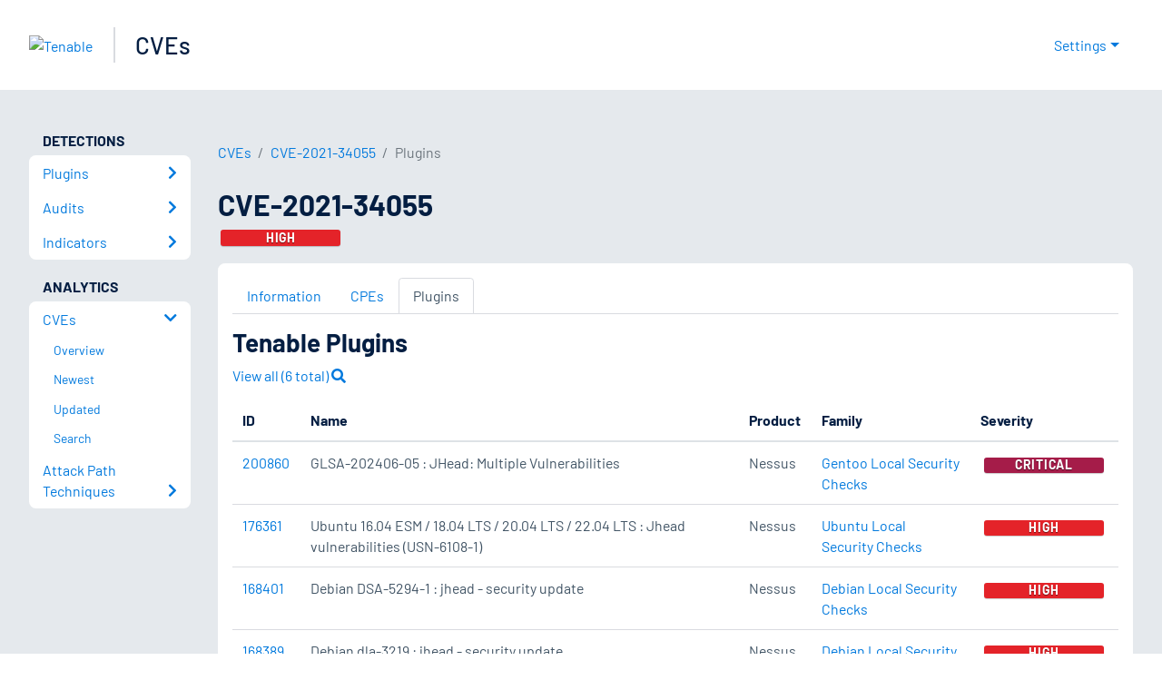

--- FILE ---
content_type: text/html; charset=utf-8
request_url: https://www.tenable.com/cve/CVE-2021-34055/plugins
body_size: 18149
content:
<!DOCTYPE html><html lang="en"><head><meta charSet="utf-8"/><title>CVE-2021-34055 Plugins<!-- --> | Tenable®</title><meta name="description" content="Plugins for CVE-2021-34055 "/><meta property="og:title" content="CVE-2021-34055 Plugins"/><meta property="og:description" content="Plugins for CVE-2021-34055 "/><meta name="twitter:title" content="CVE-2021-34055 Plugins"/><meta name="twitter:description" content="Plugins for CVE-2021-34055 "/><meta http-equiv="X-UA-Compatible" content="IE=edge,chrome=1"/><meta name="viewport" content="width=device-width, initial-scale=1"/><link rel="apple-touch-icon" sizes="180x180" href="https://www.tenable.com/themes/custom/tenable/images-new/favicons/apple-touch-icon-180x180.png"/><link rel="manifest" href="https://www.tenable.com/themes/custom/tenable/images-new/favicons/manifest.json"/><link rel="icon" href="https://www.tenable.com/themes/custom/tenable/images-new/favicons/favicon.ico" sizes="any"/><link rel="icon" href="https://www.tenable.com/themes/custom/tenable/images-new/favicons/tenable-favicon.svg" type="image/svg+xml"/><meta name="msapplication-config" content="https://www.tenable.com/themes/custom/tenable/images-new/favicons/browserconfig.xml"/><meta name="theme-color" content="#ffffff"/><link rel="canonical" href="https://www.tenable.com/cve/CVE-2021-34055/plugins"/><link rel="alternate" hrefLang="x-default" href="https://www.tenable.com/cve/CVE-2021-34055/plugins"/><link rel="alternate" hrefLang="en" href="https://www.tenable.com/cve/CVE-2021-34055/plugins"/><meta name="next-head-count" content="18"/><script type="text/javascript">window.NREUM||(NREUM={});NREUM.info = {"agent":"","beacon":"bam.nr-data.net","errorBeacon":"bam.nr-data.net","licenseKey":"5febff3e0e","applicationID":"96358297","agentToken":null,"applicationTime":209.304606,"transactionName":"MVBabEEHChVXU0IIXggab11RIBYHW1VBDkMNYEpRHCgBHkJaRU52I2EXF1AQAUltWVI8HhZZTV9aCBc=","queueTime":0,"ttGuid":"278d52927c5f2c2d"}; (window.NREUM||(NREUM={})).init={ajax:{deny_list:["bam.nr-data.net"]},feature_flags:["soft_nav"]};(window.NREUM||(NREUM={})).loader_config={licenseKey:"5febff3e0e",applicationID:"96358297",browserID:"718381482"};;/*! For license information please see nr-loader-rum-1.308.0.min.js.LICENSE.txt */
(()=>{var e,t,r={163:(e,t,r)=>{"use strict";r.d(t,{j:()=>E});var n=r(384),i=r(1741);var a=r(2555);r(860).K7.genericEvents;const s="experimental.resources",o="register",c=e=>{if(!e||"string"!=typeof e)return!1;try{document.createDocumentFragment().querySelector(e)}catch{return!1}return!0};var d=r(2614),u=r(944),l=r(8122);const f="[data-nr-mask]",g=e=>(0,l.a)(e,(()=>{const e={feature_flags:[],experimental:{allow_registered_children:!1,resources:!1},mask_selector:"*",block_selector:"[data-nr-block]",mask_input_options:{color:!1,date:!1,"datetime-local":!1,email:!1,month:!1,number:!1,range:!1,search:!1,tel:!1,text:!1,time:!1,url:!1,week:!1,textarea:!1,select:!1,password:!0}};return{ajax:{deny_list:void 0,block_internal:!0,enabled:!0,autoStart:!0},api:{get allow_registered_children(){return e.feature_flags.includes(o)||e.experimental.allow_registered_children},set allow_registered_children(t){e.experimental.allow_registered_children=t},duplicate_registered_data:!1},browser_consent_mode:{enabled:!1},distributed_tracing:{enabled:void 0,exclude_newrelic_header:void 0,cors_use_newrelic_header:void 0,cors_use_tracecontext_headers:void 0,allowed_origins:void 0},get feature_flags(){return e.feature_flags},set feature_flags(t){e.feature_flags=t},generic_events:{enabled:!0,autoStart:!0},harvest:{interval:30},jserrors:{enabled:!0,autoStart:!0},logging:{enabled:!0,autoStart:!0},metrics:{enabled:!0,autoStart:!0},obfuscate:void 0,page_action:{enabled:!0},page_view_event:{enabled:!0,autoStart:!0},page_view_timing:{enabled:!0,autoStart:!0},performance:{capture_marks:!1,capture_measures:!1,capture_detail:!0,resources:{get enabled(){return e.feature_flags.includes(s)||e.experimental.resources},set enabled(t){e.experimental.resources=t},asset_types:[],first_party_domains:[],ignore_newrelic:!0}},privacy:{cookies_enabled:!0},proxy:{assets:void 0,beacon:void 0},session:{expiresMs:d.wk,inactiveMs:d.BB},session_replay:{autoStart:!0,enabled:!1,preload:!1,sampling_rate:10,error_sampling_rate:100,collect_fonts:!1,inline_images:!1,fix_stylesheets:!0,mask_all_inputs:!0,get mask_text_selector(){return e.mask_selector},set mask_text_selector(t){c(t)?e.mask_selector="".concat(t,",").concat(f):""===t||null===t?e.mask_selector=f:(0,u.R)(5,t)},get block_class(){return"nr-block"},get ignore_class(){return"nr-ignore"},get mask_text_class(){return"nr-mask"},get block_selector(){return e.block_selector},set block_selector(t){c(t)?e.block_selector+=",".concat(t):""!==t&&(0,u.R)(6,t)},get mask_input_options(){return e.mask_input_options},set mask_input_options(t){t&&"object"==typeof t?e.mask_input_options={...t,password:!0}:(0,u.R)(7,t)}},session_trace:{enabled:!0,autoStart:!0},soft_navigations:{enabled:!0,autoStart:!0},spa:{enabled:!0,autoStart:!0},ssl:void 0,user_actions:{enabled:!0,elementAttributes:["id","className","tagName","type"]}}})());var p=r(6154),m=r(9324);let h=0;const v={buildEnv:m.F3,distMethod:m.Xs,version:m.xv,originTime:p.WN},b={consented:!1},y={appMetadata:{},get consented(){return this.session?.state?.consent||b.consented},set consented(e){b.consented=e},customTransaction:void 0,denyList:void 0,disabled:!1,harvester:void 0,isolatedBacklog:!1,isRecording:!1,loaderType:void 0,maxBytes:3e4,obfuscator:void 0,onerror:void 0,ptid:void 0,releaseIds:{},session:void 0,timeKeeper:void 0,registeredEntities:[],jsAttributesMetadata:{bytes:0},get harvestCount(){return++h}},_=e=>{const t=(0,l.a)(e,y),r=Object.keys(v).reduce((e,t)=>(e[t]={value:v[t],writable:!1,configurable:!0,enumerable:!0},e),{});return Object.defineProperties(t,r)};var w=r(5701);const x=e=>{const t=e.startsWith("http");e+="/",r.p=t?e:"https://"+e};var R=r(7836),k=r(3241);const A={accountID:void 0,trustKey:void 0,agentID:void 0,licenseKey:void 0,applicationID:void 0,xpid:void 0},S=e=>(0,l.a)(e,A),T=new Set;function E(e,t={},r,s){let{init:o,info:c,loader_config:d,runtime:u={},exposed:l=!0}=t;if(!c){const e=(0,n.pV)();o=e.init,c=e.info,d=e.loader_config}e.init=g(o||{}),e.loader_config=S(d||{}),c.jsAttributes??={},p.bv&&(c.jsAttributes.isWorker=!0),e.info=(0,a.D)(c);const f=e.init,m=[c.beacon,c.errorBeacon];T.has(e.agentIdentifier)||(f.proxy.assets&&(x(f.proxy.assets),m.push(f.proxy.assets)),f.proxy.beacon&&m.push(f.proxy.beacon),e.beacons=[...m],function(e){const t=(0,n.pV)();Object.getOwnPropertyNames(i.W.prototype).forEach(r=>{const n=i.W.prototype[r];if("function"!=typeof n||"constructor"===n)return;let a=t[r];e[r]&&!1!==e.exposed&&"micro-agent"!==e.runtime?.loaderType&&(t[r]=(...t)=>{const n=e[r](...t);return a?a(...t):n})})}(e),(0,n.US)("activatedFeatures",w.B)),u.denyList=[...f.ajax.deny_list||[],...f.ajax.block_internal?m:[]],u.ptid=e.agentIdentifier,u.loaderType=r,e.runtime=_(u),T.has(e.agentIdentifier)||(e.ee=R.ee.get(e.agentIdentifier),e.exposed=l,(0,k.W)({agentIdentifier:e.agentIdentifier,drained:!!w.B?.[e.agentIdentifier],type:"lifecycle",name:"initialize",feature:void 0,data:e.config})),T.add(e.agentIdentifier)}},384:(e,t,r)=>{"use strict";r.d(t,{NT:()=>s,US:()=>u,Zm:()=>o,bQ:()=>d,dV:()=>c,pV:()=>l});var n=r(6154),i=r(1863),a=r(1910);const s={beacon:"bam.nr-data.net",errorBeacon:"bam.nr-data.net"};function o(){return n.gm.NREUM||(n.gm.NREUM={}),void 0===n.gm.newrelic&&(n.gm.newrelic=n.gm.NREUM),n.gm.NREUM}function c(){let e=o();return e.o||(e.o={ST:n.gm.setTimeout,SI:n.gm.setImmediate||n.gm.setInterval,CT:n.gm.clearTimeout,XHR:n.gm.XMLHttpRequest,REQ:n.gm.Request,EV:n.gm.Event,PR:n.gm.Promise,MO:n.gm.MutationObserver,FETCH:n.gm.fetch,WS:n.gm.WebSocket},(0,a.i)(...Object.values(e.o))),e}function d(e,t){let r=o();r.initializedAgents??={},t.initializedAt={ms:(0,i.t)(),date:new Date},r.initializedAgents[e]=t}function u(e,t){o()[e]=t}function l(){return function(){let e=o();const t=e.info||{};e.info={beacon:s.beacon,errorBeacon:s.errorBeacon,...t}}(),function(){let e=o();const t=e.init||{};e.init={...t}}(),c(),function(){let e=o();const t=e.loader_config||{};e.loader_config={...t}}(),o()}},782:(e,t,r)=>{"use strict";r.d(t,{T:()=>n});const n=r(860).K7.pageViewTiming},860:(e,t,r)=>{"use strict";r.d(t,{$J:()=>u,K7:()=>c,P3:()=>d,XX:()=>i,Yy:()=>o,df:()=>a,qY:()=>n,v4:()=>s});const n="events",i="jserrors",a="browser/blobs",s="rum",o="browser/logs",c={ajax:"ajax",genericEvents:"generic_events",jserrors:i,logging:"logging",metrics:"metrics",pageAction:"page_action",pageViewEvent:"page_view_event",pageViewTiming:"page_view_timing",sessionReplay:"session_replay",sessionTrace:"session_trace",softNav:"soft_navigations",spa:"spa"},d={[c.pageViewEvent]:1,[c.pageViewTiming]:2,[c.metrics]:3,[c.jserrors]:4,[c.spa]:5,[c.ajax]:6,[c.sessionTrace]:7,[c.softNav]:8,[c.sessionReplay]:9,[c.logging]:10,[c.genericEvents]:11},u={[c.pageViewEvent]:s,[c.pageViewTiming]:n,[c.ajax]:n,[c.spa]:n,[c.softNav]:n,[c.metrics]:i,[c.jserrors]:i,[c.sessionTrace]:a,[c.sessionReplay]:a,[c.logging]:o,[c.genericEvents]:"ins"}},944:(e,t,r)=>{"use strict";r.d(t,{R:()=>i});var n=r(3241);function i(e,t){"function"==typeof console.debug&&(console.debug("New Relic Warning: https://github.com/newrelic/newrelic-browser-agent/blob/main/docs/warning-codes.md#".concat(e),t),(0,n.W)({agentIdentifier:null,drained:null,type:"data",name:"warn",feature:"warn",data:{code:e,secondary:t}}))}},1687:(e,t,r)=>{"use strict";r.d(t,{Ak:()=>d,Ze:()=>f,x3:()=>u});var n=r(3241),i=r(7836),a=r(3606),s=r(860),o=r(2646);const c={};function d(e,t){const r={staged:!1,priority:s.P3[t]||0};l(e),c[e].get(t)||c[e].set(t,r)}function u(e,t){e&&c[e]&&(c[e].get(t)&&c[e].delete(t),p(e,t,!1),c[e].size&&g(e))}function l(e){if(!e)throw new Error("agentIdentifier required");c[e]||(c[e]=new Map)}function f(e="",t="feature",r=!1){if(l(e),!e||!c[e].get(t)||r)return p(e,t);c[e].get(t).staged=!0,g(e)}function g(e){const t=Array.from(c[e]);t.every(([e,t])=>t.staged)&&(t.sort((e,t)=>e[1].priority-t[1].priority),t.forEach(([t])=>{c[e].delete(t),p(e,t)}))}function p(e,t,r=!0){const s=e?i.ee.get(e):i.ee,c=a.i.handlers;if(!s.aborted&&s.backlog&&c){if((0,n.W)({agentIdentifier:e,type:"lifecycle",name:"drain",feature:t}),r){const e=s.backlog[t],r=c[t];if(r){for(let t=0;e&&t<e.length;++t)m(e[t],r);Object.entries(r).forEach(([e,t])=>{Object.values(t||{}).forEach(t=>{t[0]?.on&&t[0]?.context()instanceof o.y&&t[0].on(e,t[1])})})}}s.isolatedBacklog||delete c[t],s.backlog[t]=null,s.emit("drain-"+t,[])}}function m(e,t){var r=e[1];Object.values(t[r]||{}).forEach(t=>{var r=e[0];if(t[0]===r){var n=t[1],i=e[3],a=e[2];n.apply(i,a)}})}},1738:(e,t,r)=>{"use strict";r.d(t,{U:()=>g,Y:()=>f});var n=r(3241),i=r(9908),a=r(1863),s=r(944),o=r(5701),c=r(3969),d=r(8362),u=r(860),l=r(4261);function f(e,t,r,a){const f=a||r;!f||f[e]&&f[e]!==d.d.prototype[e]||(f[e]=function(){(0,i.p)(c.xV,["API/"+e+"/called"],void 0,u.K7.metrics,r.ee),(0,n.W)({agentIdentifier:r.agentIdentifier,drained:!!o.B?.[r.agentIdentifier],type:"data",name:"api",feature:l.Pl+e,data:{}});try{return t.apply(this,arguments)}catch(e){(0,s.R)(23,e)}})}function g(e,t,r,n,s){const o=e.info;null===r?delete o.jsAttributes[t]:o.jsAttributes[t]=r,(s||null===r)&&(0,i.p)(l.Pl+n,[(0,a.t)(),t,r],void 0,"session",e.ee)}},1741:(e,t,r)=>{"use strict";r.d(t,{W:()=>a});var n=r(944),i=r(4261);class a{#e(e,...t){if(this[e]!==a.prototype[e])return this[e](...t);(0,n.R)(35,e)}addPageAction(e,t){return this.#e(i.hG,e,t)}register(e){return this.#e(i.eY,e)}recordCustomEvent(e,t){return this.#e(i.fF,e,t)}setPageViewName(e,t){return this.#e(i.Fw,e,t)}setCustomAttribute(e,t,r){return this.#e(i.cD,e,t,r)}noticeError(e,t){return this.#e(i.o5,e,t)}setUserId(e,t=!1){return this.#e(i.Dl,e,t)}setApplicationVersion(e){return this.#e(i.nb,e)}setErrorHandler(e){return this.#e(i.bt,e)}addRelease(e,t){return this.#e(i.k6,e,t)}log(e,t){return this.#e(i.$9,e,t)}start(){return this.#e(i.d3)}finished(e){return this.#e(i.BL,e)}recordReplay(){return this.#e(i.CH)}pauseReplay(){return this.#e(i.Tb)}addToTrace(e){return this.#e(i.U2,e)}setCurrentRouteName(e){return this.#e(i.PA,e)}interaction(e){return this.#e(i.dT,e)}wrapLogger(e,t,r){return this.#e(i.Wb,e,t,r)}measure(e,t){return this.#e(i.V1,e,t)}consent(e){return this.#e(i.Pv,e)}}},1863:(e,t,r)=>{"use strict";function n(){return Math.floor(performance.now())}r.d(t,{t:()=>n})},1910:(e,t,r)=>{"use strict";r.d(t,{i:()=>a});var n=r(944);const i=new Map;function a(...e){return e.every(e=>{if(i.has(e))return i.get(e);const t="function"==typeof e?e.toString():"",r=t.includes("[native code]"),a=t.includes("nrWrapper");return r||a||(0,n.R)(64,e?.name||t),i.set(e,r),r})}},2555:(e,t,r)=>{"use strict";r.d(t,{D:()=>o,f:()=>s});var n=r(384),i=r(8122);const a={beacon:n.NT.beacon,errorBeacon:n.NT.errorBeacon,licenseKey:void 0,applicationID:void 0,sa:void 0,queueTime:void 0,applicationTime:void 0,ttGuid:void 0,user:void 0,account:void 0,product:void 0,extra:void 0,jsAttributes:{},userAttributes:void 0,atts:void 0,transactionName:void 0,tNamePlain:void 0};function s(e){try{return!!e.licenseKey&&!!e.errorBeacon&&!!e.applicationID}catch(e){return!1}}const o=e=>(0,i.a)(e,a)},2614:(e,t,r)=>{"use strict";r.d(t,{BB:()=>s,H3:()=>n,g:()=>d,iL:()=>c,tS:()=>o,uh:()=>i,wk:()=>a});const n="NRBA",i="SESSION",a=144e5,s=18e5,o={STARTED:"session-started",PAUSE:"session-pause",RESET:"session-reset",RESUME:"session-resume",UPDATE:"session-update"},c={SAME_TAB:"same-tab",CROSS_TAB:"cross-tab"},d={OFF:0,FULL:1,ERROR:2}},2646:(e,t,r)=>{"use strict";r.d(t,{y:()=>n});class n{constructor(e){this.contextId=e}}},2843:(e,t,r)=>{"use strict";r.d(t,{G:()=>a,u:()=>i});var n=r(3878);function i(e,t=!1,r,i){(0,n.DD)("visibilitychange",function(){if(t)return void("hidden"===document.visibilityState&&e());e(document.visibilityState)},r,i)}function a(e,t,r){(0,n.sp)("pagehide",e,t,r)}},3241:(e,t,r)=>{"use strict";r.d(t,{W:()=>a});var n=r(6154);const i="newrelic";function a(e={}){try{n.gm.dispatchEvent(new CustomEvent(i,{detail:e}))}catch(e){}}},3606:(e,t,r)=>{"use strict";r.d(t,{i:()=>a});var n=r(9908);a.on=s;var i=a.handlers={};function a(e,t,r,a){s(a||n.d,i,e,t,r)}function s(e,t,r,i,a){a||(a="feature"),e||(e=n.d);var s=t[a]=t[a]||{};(s[r]=s[r]||[]).push([e,i])}},3878:(e,t,r)=>{"use strict";function n(e,t){return{capture:e,passive:!1,signal:t}}function i(e,t,r=!1,i){window.addEventListener(e,t,n(r,i))}function a(e,t,r=!1,i){document.addEventListener(e,t,n(r,i))}r.d(t,{DD:()=>a,jT:()=>n,sp:()=>i})},3969:(e,t,r)=>{"use strict";r.d(t,{TZ:()=>n,XG:()=>o,rs:()=>i,xV:()=>s,z_:()=>a});const n=r(860).K7.metrics,i="sm",a="cm",s="storeSupportabilityMetrics",o="storeEventMetrics"},4234:(e,t,r)=>{"use strict";r.d(t,{W:()=>a});var n=r(7836),i=r(1687);class a{constructor(e,t){this.agentIdentifier=e,this.ee=n.ee.get(e),this.featureName=t,this.blocked=!1}deregisterDrain(){(0,i.x3)(this.agentIdentifier,this.featureName)}}},4261:(e,t,r)=>{"use strict";r.d(t,{$9:()=>d,BL:()=>o,CH:()=>g,Dl:()=>_,Fw:()=>y,PA:()=>h,Pl:()=>n,Pv:()=>k,Tb:()=>l,U2:()=>a,V1:()=>R,Wb:()=>x,bt:()=>b,cD:()=>v,d3:()=>w,dT:()=>c,eY:()=>p,fF:()=>f,hG:()=>i,k6:()=>s,nb:()=>m,o5:()=>u});const n="api-",i="addPageAction",a="addToTrace",s="addRelease",o="finished",c="interaction",d="log",u="noticeError",l="pauseReplay",f="recordCustomEvent",g="recordReplay",p="register",m="setApplicationVersion",h="setCurrentRouteName",v="setCustomAttribute",b="setErrorHandler",y="setPageViewName",_="setUserId",w="start",x="wrapLogger",R="measure",k="consent"},5289:(e,t,r)=>{"use strict";r.d(t,{GG:()=>s,Qr:()=>c,sB:()=>o});var n=r(3878),i=r(6389);function a(){return"undefined"==typeof document||"complete"===document.readyState}function s(e,t){if(a())return e();const r=(0,i.J)(e),s=setInterval(()=>{a()&&(clearInterval(s),r())},500);(0,n.sp)("load",r,t)}function o(e){if(a())return e();(0,n.DD)("DOMContentLoaded",e)}function c(e){if(a())return e();(0,n.sp)("popstate",e)}},5607:(e,t,r)=>{"use strict";r.d(t,{W:()=>n});const n=(0,r(9566).bz)()},5701:(e,t,r)=>{"use strict";r.d(t,{B:()=>a,t:()=>s});var n=r(3241);const i=new Set,a={};function s(e,t){const r=t.agentIdentifier;a[r]??={},e&&"object"==typeof e&&(i.has(r)||(t.ee.emit("rumresp",[e]),a[r]=e,i.add(r),(0,n.W)({agentIdentifier:r,loaded:!0,drained:!0,type:"lifecycle",name:"load",feature:void 0,data:e})))}},6154:(e,t,r)=>{"use strict";r.d(t,{OF:()=>c,RI:()=>i,WN:()=>u,bv:()=>a,eN:()=>l,gm:()=>s,mw:()=>o,sb:()=>d});var n=r(1863);const i="undefined"!=typeof window&&!!window.document,a="undefined"!=typeof WorkerGlobalScope&&("undefined"!=typeof self&&self instanceof WorkerGlobalScope&&self.navigator instanceof WorkerNavigator||"undefined"!=typeof globalThis&&globalThis instanceof WorkerGlobalScope&&globalThis.navigator instanceof WorkerNavigator),s=i?window:"undefined"!=typeof WorkerGlobalScope&&("undefined"!=typeof self&&self instanceof WorkerGlobalScope&&self||"undefined"!=typeof globalThis&&globalThis instanceof WorkerGlobalScope&&globalThis),o=Boolean("hidden"===s?.document?.visibilityState),c=/iPad|iPhone|iPod/.test(s.navigator?.userAgent),d=c&&"undefined"==typeof SharedWorker,u=((()=>{const e=s.navigator?.userAgent?.match(/Firefox[/\s](\d+\.\d+)/);Array.isArray(e)&&e.length>=2&&e[1]})(),Date.now()-(0,n.t)()),l=()=>"undefined"!=typeof PerformanceNavigationTiming&&s?.performance?.getEntriesByType("navigation")?.[0]?.responseStart},6389:(e,t,r)=>{"use strict";function n(e,t=500,r={}){const n=r?.leading||!1;let i;return(...r)=>{n&&void 0===i&&(e.apply(this,r),i=setTimeout(()=>{i=clearTimeout(i)},t)),n||(clearTimeout(i),i=setTimeout(()=>{e.apply(this,r)},t))}}function i(e){let t=!1;return(...r)=>{t||(t=!0,e.apply(this,r))}}r.d(t,{J:()=>i,s:()=>n})},6630:(e,t,r)=>{"use strict";r.d(t,{T:()=>n});const n=r(860).K7.pageViewEvent},7699:(e,t,r)=>{"use strict";r.d(t,{It:()=>a,KC:()=>o,No:()=>i,qh:()=>s});var n=r(860);const i=16e3,a=1e6,s="SESSION_ERROR",o={[n.K7.logging]:!0,[n.K7.genericEvents]:!1,[n.K7.jserrors]:!1,[n.K7.ajax]:!1}},7836:(e,t,r)=>{"use strict";r.d(t,{P:()=>o,ee:()=>c});var n=r(384),i=r(8990),a=r(2646),s=r(5607);const o="nr@context:".concat(s.W),c=function e(t,r){var n={},s={},u={},l=!1;try{l=16===r.length&&d.initializedAgents?.[r]?.runtime.isolatedBacklog}catch(e){}var f={on:p,addEventListener:p,removeEventListener:function(e,t){var r=n[e];if(!r)return;for(var i=0;i<r.length;i++)r[i]===t&&r.splice(i,1)},emit:function(e,r,n,i,a){!1!==a&&(a=!0);if(c.aborted&&!i)return;t&&a&&t.emit(e,r,n);var o=g(n);m(e).forEach(e=>{e.apply(o,r)});var d=v()[s[e]];d&&d.push([f,e,r,o]);return o},get:h,listeners:m,context:g,buffer:function(e,t){const r=v();if(t=t||"feature",f.aborted)return;Object.entries(e||{}).forEach(([e,n])=>{s[n]=t,t in r||(r[t]=[])})},abort:function(){f._aborted=!0,Object.keys(f.backlog).forEach(e=>{delete f.backlog[e]})},isBuffering:function(e){return!!v()[s[e]]},debugId:r,backlog:l?{}:t&&"object"==typeof t.backlog?t.backlog:{},isolatedBacklog:l};return Object.defineProperty(f,"aborted",{get:()=>{let e=f._aborted||!1;return e||(t&&(e=t.aborted),e)}}),f;function g(e){return e&&e instanceof a.y?e:e?(0,i.I)(e,o,()=>new a.y(o)):new a.y(o)}function p(e,t){n[e]=m(e).concat(t)}function m(e){return n[e]||[]}function h(t){return u[t]=u[t]||e(f,t)}function v(){return f.backlog}}(void 0,"globalEE"),d=(0,n.Zm)();d.ee||(d.ee=c)},8122:(e,t,r)=>{"use strict";r.d(t,{a:()=>i});var n=r(944);function i(e,t){try{if(!e||"object"!=typeof e)return(0,n.R)(3);if(!t||"object"!=typeof t)return(0,n.R)(4);const r=Object.create(Object.getPrototypeOf(t),Object.getOwnPropertyDescriptors(t)),a=0===Object.keys(r).length?e:r;for(let s in a)if(void 0!==e[s])try{if(null===e[s]){r[s]=null;continue}Array.isArray(e[s])&&Array.isArray(t[s])?r[s]=Array.from(new Set([...e[s],...t[s]])):"object"==typeof e[s]&&"object"==typeof t[s]?r[s]=i(e[s],t[s]):r[s]=e[s]}catch(e){r[s]||(0,n.R)(1,e)}return r}catch(e){(0,n.R)(2,e)}}},8362:(e,t,r)=>{"use strict";r.d(t,{d:()=>a});var n=r(9566),i=r(1741);class a extends i.W{agentIdentifier=(0,n.LA)(16)}},8374:(e,t,r)=>{r.nc=(()=>{try{return document?.currentScript?.nonce}catch(e){}return""})()},8990:(e,t,r)=>{"use strict";r.d(t,{I:()=>i});var n=Object.prototype.hasOwnProperty;function i(e,t,r){if(n.call(e,t))return e[t];var i=r();if(Object.defineProperty&&Object.keys)try{return Object.defineProperty(e,t,{value:i,writable:!0,enumerable:!1}),i}catch(e){}return e[t]=i,i}},9324:(e,t,r)=>{"use strict";r.d(t,{F3:()=>i,Xs:()=>a,xv:()=>n});const n="1.308.0",i="PROD",a="CDN"},9566:(e,t,r)=>{"use strict";r.d(t,{LA:()=>o,bz:()=>s});var n=r(6154);const i="xxxxxxxx-xxxx-4xxx-yxxx-xxxxxxxxxxxx";function a(e,t){return e?15&e[t]:16*Math.random()|0}function s(){const e=n.gm?.crypto||n.gm?.msCrypto;let t,r=0;return e&&e.getRandomValues&&(t=e.getRandomValues(new Uint8Array(30))),i.split("").map(e=>"x"===e?a(t,r++).toString(16):"y"===e?(3&a()|8).toString(16):e).join("")}function o(e){const t=n.gm?.crypto||n.gm?.msCrypto;let r,i=0;t&&t.getRandomValues&&(r=t.getRandomValues(new Uint8Array(e)));const s=[];for(var o=0;o<e;o++)s.push(a(r,i++).toString(16));return s.join("")}},9908:(e,t,r)=>{"use strict";r.d(t,{d:()=>n,p:()=>i});var n=r(7836).ee.get("handle");function i(e,t,r,i,a){a?(a.buffer([e],i),a.emit(e,t,r)):(n.buffer([e],i),n.emit(e,t,r))}}},n={};function i(e){var t=n[e];if(void 0!==t)return t.exports;var a=n[e]={exports:{}};return r[e](a,a.exports,i),a.exports}i.m=r,i.d=(e,t)=>{for(var r in t)i.o(t,r)&&!i.o(e,r)&&Object.defineProperty(e,r,{enumerable:!0,get:t[r]})},i.f={},i.e=e=>Promise.all(Object.keys(i.f).reduce((t,r)=>(i.f[r](e,t),t),[])),i.u=e=>"nr-rum-1.308.0.min.js",i.o=(e,t)=>Object.prototype.hasOwnProperty.call(e,t),e={},t="NRBA-1.308.0.PROD:",i.l=(r,n,a,s)=>{if(e[r])e[r].push(n);else{var o,c;if(void 0!==a)for(var d=document.getElementsByTagName("script"),u=0;u<d.length;u++){var l=d[u];if(l.getAttribute("src")==r||l.getAttribute("data-webpack")==t+a){o=l;break}}if(!o){c=!0;var f={296:"sha512-+MIMDsOcckGXa1EdWHqFNv7P+JUkd5kQwCBr3KE6uCvnsBNUrdSt4a/3/L4j4TxtnaMNjHpza2/erNQbpacJQA=="};(o=document.createElement("script")).charset="utf-8",i.nc&&o.setAttribute("nonce",i.nc),o.setAttribute("data-webpack",t+a),o.src=r,0!==o.src.indexOf(window.location.origin+"/")&&(o.crossOrigin="anonymous"),f[s]&&(o.integrity=f[s])}e[r]=[n];var g=(t,n)=>{o.onerror=o.onload=null,clearTimeout(p);var i=e[r];if(delete e[r],o.parentNode&&o.parentNode.removeChild(o),i&&i.forEach(e=>e(n)),t)return t(n)},p=setTimeout(g.bind(null,void 0,{type:"timeout",target:o}),12e4);o.onerror=g.bind(null,o.onerror),o.onload=g.bind(null,o.onload),c&&document.head.appendChild(o)}},i.r=e=>{"undefined"!=typeof Symbol&&Symbol.toStringTag&&Object.defineProperty(e,Symbol.toStringTag,{value:"Module"}),Object.defineProperty(e,"__esModule",{value:!0})},i.p="https://js-agent.newrelic.com/",(()=>{var e={374:0,840:0};i.f.j=(t,r)=>{var n=i.o(e,t)?e[t]:void 0;if(0!==n)if(n)r.push(n[2]);else{var a=new Promise((r,i)=>n=e[t]=[r,i]);r.push(n[2]=a);var s=i.p+i.u(t),o=new Error;i.l(s,r=>{if(i.o(e,t)&&(0!==(n=e[t])&&(e[t]=void 0),n)){var a=r&&("load"===r.type?"missing":r.type),s=r&&r.target&&r.target.src;o.message="Loading chunk "+t+" failed: ("+a+": "+s+")",o.name="ChunkLoadError",o.type=a,o.request=s,n[1](o)}},"chunk-"+t,t)}};var t=(t,r)=>{var n,a,[s,o,c]=r,d=0;if(s.some(t=>0!==e[t])){for(n in o)i.o(o,n)&&(i.m[n]=o[n]);if(c)c(i)}for(t&&t(r);d<s.length;d++)a=s[d],i.o(e,a)&&e[a]&&e[a][0](),e[a]=0},r=self["webpackChunk:NRBA-1.308.0.PROD"]=self["webpackChunk:NRBA-1.308.0.PROD"]||[];r.forEach(t.bind(null,0)),r.push=t.bind(null,r.push.bind(r))})(),(()=>{"use strict";i(8374);var e=i(8362),t=i(860);const r=Object.values(t.K7);var n=i(163);var a=i(9908),s=i(1863),o=i(4261),c=i(1738);var d=i(1687),u=i(4234),l=i(5289),f=i(6154),g=i(944),p=i(384);const m=e=>f.RI&&!0===e?.privacy.cookies_enabled;function h(e){return!!(0,p.dV)().o.MO&&m(e)&&!0===e?.session_trace.enabled}var v=i(6389),b=i(7699);class y extends u.W{constructor(e,t){super(e.agentIdentifier,t),this.agentRef=e,this.abortHandler=void 0,this.featAggregate=void 0,this.loadedSuccessfully=void 0,this.onAggregateImported=new Promise(e=>{this.loadedSuccessfully=e}),this.deferred=Promise.resolve(),!1===e.init[this.featureName].autoStart?this.deferred=new Promise((t,r)=>{this.ee.on("manual-start-all",(0,v.J)(()=>{(0,d.Ak)(e.agentIdentifier,this.featureName),t()}))}):(0,d.Ak)(e.agentIdentifier,t)}importAggregator(e,t,r={}){if(this.featAggregate)return;const n=async()=>{let n;await this.deferred;try{if(m(e.init)){const{setupAgentSession:t}=await i.e(296).then(i.bind(i,3305));n=t(e)}}catch(e){(0,g.R)(20,e),this.ee.emit("internal-error",[e]),(0,a.p)(b.qh,[e],void 0,this.featureName,this.ee)}try{if(!this.#t(this.featureName,n,e.init))return(0,d.Ze)(this.agentIdentifier,this.featureName),void this.loadedSuccessfully(!1);const{Aggregate:i}=await t();this.featAggregate=new i(e,r),e.runtime.harvester.initializedAggregates.push(this.featAggregate),this.loadedSuccessfully(!0)}catch(e){(0,g.R)(34,e),this.abortHandler?.(),(0,d.Ze)(this.agentIdentifier,this.featureName,!0),this.loadedSuccessfully(!1),this.ee&&this.ee.abort()}};f.RI?(0,l.GG)(()=>n(),!0):n()}#t(e,r,n){if(this.blocked)return!1;switch(e){case t.K7.sessionReplay:return h(n)&&!!r;case t.K7.sessionTrace:return!!r;default:return!0}}}var _=i(6630),w=i(2614),x=i(3241);class R extends y{static featureName=_.T;constructor(e){var t;super(e,_.T),this.setupInspectionEvents(e.agentIdentifier),t=e,(0,c.Y)(o.Fw,function(e,r){"string"==typeof e&&("/"!==e.charAt(0)&&(e="/"+e),t.runtime.customTransaction=(r||"http://custom.transaction")+e,(0,a.p)(o.Pl+o.Fw,[(0,s.t)()],void 0,void 0,t.ee))},t),this.importAggregator(e,()=>i.e(296).then(i.bind(i,3943)))}setupInspectionEvents(e){const t=(t,r)=>{t&&(0,x.W)({agentIdentifier:e,timeStamp:t.timeStamp,loaded:"complete"===t.target.readyState,type:"window",name:r,data:t.target.location+""})};(0,l.sB)(e=>{t(e,"DOMContentLoaded")}),(0,l.GG)(e=>{t(e,"load")}),(0,l.Qr)(e=>{t(e,"navigate")}),this.ee.on(w.tS.UPDATE,(t,r)=>{(0,x.W)({agentIdentifier:e,type:"lifecycle",name:"session",data:r})})}}class k extends e.d{constructor(e){var t;(super(),f.gm)?(this.features={},(0,p.bQ)(this.agentIdentifier,this),this.desiredFeatures=new Set(e.features||[]),this.desiredFeatures.add(R),(0,n.j)(this,e,e.loaderType||"agent"),t=this,(0,c.Y)(o.cD,function(e,r,n=!1){if("string"==typeof e){if(["string","number","boolean"].includes(typeof r)||null===r)return(0,c.U)(t,e,r,o.cD,n);(0,g.R)(40,typeof r)}else(0,g.R)(39,typeof e)},t),function(e){(0,c.Y)(o.Dl,function(t,r=!1){if("string"!=typeof t&&null!==t)return void(0,g.R)(41,typeof t);const n=e.info.jsAttributes["enduser.id"];r&&null!=n&&n!==t?(0,a.p)(o.Pl+"setUserIdAndResetSession",[t],void 0,"session",e.ee):(0,c.U)(e,"enduser.id",t,o.Dl,!0)},e)}(this),function(e){(0,c.Y)(o.nb,function(t){if("string"==typeof t||null===t)return(0,c.U)(e,"application.version",t,o.nb,!1);(0,g.R)(42,typeof t)},e)}(this),function(e){(0,c.Y)(o.d3,function(){e.ee.emit("manual-start-all")},e)}(this),function(e){(0,c.Y)(o.Pv,function(t=!0){if("boolean"==typeof t){if((0,a.p)(o.Pl+o.Pv,[t],void 0,"session",e.ee),e.runtime.consented=t,t){const t=e.features.page_view_event;t.onAggregateImported.then(e=>{const r=t.featAggregate;e&&!r.sentRum&&r.sendRum()})}}else(0,g.R)(65,typeof t)},e)}(this),this.run()):(0,g.R)(21)}get config(){return{info:this.info,init:this.init,loader_config:this.loader_config,runtime:this.runtime}}get api(){return this}run(){try{const e=function(e){const t={};return r.forEach(r=>{t[r]=!!e[r]?.enabled}),t}(this.init),n=[...this.desiredFeatures];n.sort((e,r)=>t.P3[e.featureName]-t.P3[r.featureName]),n.forEach(r=>{if(!e[r.featureName]&&r.featureName!==t.K7.pageViewEvent)return;if(r.featureName===t.K7.spa)return void(0,g.R)(67);const n=function(e){switch(e){case t.K7.ajax:return[t.K7.jserrors];case t.K7.sessionTrace:return[t.K7.ajax,t.K7.pageViewEvent];case t.K7.sessionReplay:return[t.K7.sessionTrace];case t.K7.pageViewTiming:return[t.K7.pageViewEvent];default:return[]}}(r.featureName).filter(e=>!(e in this.features));n.length>0&&(0,g.R)(36,{targetFeature:r.featureName,missingDependencies:n}),this.features[r.featureName]=new r(this)})}catch(e){(0,g.R)(22,e);for(const e in this.features)this.features[e].abortHandler?.();const t=(0,p.Zm)();delete t.initializedAgents[this.agentIdentifier]?.features,delete this.sharedAggregator;return t.ee.get(this.agentIdentifier).abort(),!1}}}var A=i(2843),S=i(782);class T extends y{static featureName=S.T;constructor(e){super(e,S.T),f.RI&&((0,A.u)(()=>(0,a.p)("docHidden",[(0,s.t)()],void 0,S.T,this.ee),!0),(0,A.G)(()=>(0,a.p)("winPagehide",[(0,s.t)()],void 0,S.T,this.ee)),this.importAggregator(e,()=>i.e(296).then(i.bind(i,2117))))}}var E=i(3969);class I extends y{static featureName=E.TZ;constructor(e){super(e,E.TZ),f.RI&&document.addEventListener("securitypolicyviolation",e=>{(0,a.p)(E.xV,["Generic/CSPViolation/Detected"],void 0,this.featureName,this.ee)}),this.importAggregator(e,()=>i.e(296).then(i.bind(i,9623)))}}new k({features:[R,T,I],loaderType:"lite"})})()})();</script><link data-next-font="size-adjust" rel="preconnect" href="/" crossorigin="anonymous"/><link nonce="nonce-NGE3MWEyMzgtYzA2NC00ZjBmLWE3MWMtMzJiNDc4Njg1YmRk" rel="preload" href="/_next/static/css/f64f458b52d7603e.css" as="style"/><link nonce="nonce-NGE3MWEyMzgtYzA2NC00ZjBmLWE3MWMtMzJiNDc4Njg1YmRk" rel="stylesheet" href="/_next/static/css/f64f458b52d7603e.css" data-n-g=""/><noscript data-n-css="nonce-NGE3MWEyMzgtYzA2NC00ZjBmLWE3MWMtMzJiNDc4Njg1YmRk"></noscript><script defer="" nonce="nonce-NGE3MWEyMzgtYzA2NC00ZjBmLWE3MWMtMzJiNDc4Njg1YmRk" nomodule="" src="/_next/static/chunks/polyfills-42372ed130431b0a.js"></script><script src="/_next/static/chunks/webpack-a707e99c69361791.js" nonce="nonce-NGE3MWEyMzgtYzA2NC00ZjBmLWE3MWMtMzJiNDc4Njg1YmRk" defer=""></script><script src="/_next/static/chunks/framework-945b357d4a851f4b.js" nonce="nonce-NGE3MWEyMzgtYzA2NC00ZjBmLWE3MWMtMzJiNDc4Njg1YmRk" defer=""></script><script src="/_next/static/chunks/main-edb6c6ae4d2c9a4e.js" nonce="nonce-NGE3MWEyMzgtYzA2NC00ZjBmLWE3MWMtMzJiNDc4Njg1YmRk" defer=""></script><script src="/_next/static/chunks/pages/_app-c2fed72ae12d2a37.js" nonce="nonce-NGE3MWEyMzgtYzA2NC00ZjBmLWE3MWMtMzJiNDc4Njg1YmRk" defer=""></script><script src="/_next/static/chunks/pages/cve/%5Bid%5D/plugins-d60450afb2cabc67.js" nonce="nonce-NGE3MWEyMzgtYzA2NC00ZjBmLWE3MWMtMzJiNDc4Njg1YmRk" defer=""></script><script src="/_next/static/ENp9mxi733RHwMk9MX4LV/_buildManifest.js" nonce="nonce-NGE3MWEyMzgtYzA2NC00ZjBmLWE3MWMtMzJiNDc4Njg1YmRk" defer=""></script><script src="/_next/static/ENp9mxi733RHwMk9MX4LV/_ssgManifest.js" nonce="nonce-NGE3MWEyMzgtYzA2NC00ZjBmLWE3MWMtMzJiNDc4Njg1YmRk" defer=""></script></head><body data-base-url="https://www.tenable.com" data-ga4-tracking-id=""><div id="__next"><div class="app__wrapper"><header class="banner"><div class="nav-wrapper"><ul class="list-inline nav-brand"><li class="list-inline-item"><a href="https://www.tenable.com"><img class="logo" src="https://www.tenable.com/themes/custom/tenable/img/logo.png" alt="Tenable"/></a></li><li class="list-inline-item"><a class="app-name" href="https://www.tenable.com/cve">CVEs</a></li></ul><ul class="nav-dropdown nav"><li class="d-none d-md-block dropdown nav-item"><a aria-haspopup="true" href="#" class="dropdown-toggle nav-link" aria-expanded="false">Settings</a><div tabindex="-1" role="menu" aria-hidden="true" class="dropdown-menu dropdown-menu-right"><h6 tabindex="-1" class="dropdown-header">Links</h6><a href="https://cloud.tenable.com" role="menuitem" class="dropdown-item">Tenable Cloud<!-- --> <i class="fas fa-external-link-alt external-link"></i></a><a href="https://community.tenable.com/login" role="menuitem" class="dropdown-item">Tenable Community &amp; Support<!-- --> <i class="fas fa-external-link-alt external-link"></i></a><a href="https://university.tenable.com/lms/index.php?r=site/sso&amp;sso_type=saml" role="menuitem" class="dropdown-item">Tenable University<!-- --> <i class="fas fa-external-link-alt external-link"></i></a><div tabindex="-1" class="dropdown-divider"></div><span tabindex="-1" class="dropdown-item-text"><div class="d-flex justify-content-between toggle-btn-group flex-column"><div class="label mb-2">Severity<!-- --> <i class="fas fa-info-circle" id="preferredSeverity"></i></div><div role="group" class="btn-group-sm btn-group"><button type="button" class="toggle-btn btn btn-outline-primary">CVSS v2</button><button type="button" class="toggle-btn btn btn-outline-primary">CVSS v3</button><button type="button" class="toggle-btn btn btn-outline-primary active">CVSS v4</button></div></div></span><div tabindex="-1" class="dropdown-divider"></div><span tabindex="-1" class="dropdown-item-text"><div class="d-flex justify-content-between toggle-btn-group flex-row"><div class="label">Theme</div><div role="group" class="ml-3 btn-group-sm btn-group"><button type="button" class="toggle-btn btn btn-outline-primary active">Light</button><button type="button" class="toggle-btn btn btn-outline-primary">Dark</button><button type="button" class="toggle-btn btn btn-outline-primary">Auto</button></div></div></span><div tabindex="-1" class="dropdown-divider"></div><button type="button" tabindex="0" role="menuitem" class="dropdown-item-link dropdown-item">Help</button></div></li></ul><div class="d-block d-md-none"><button type="button" aria-label="Toggle Overlay" class="btn btn-link nav-toggle"><i class="fas fa-bars fa-2x"></i></button></div></div></header><div class="mobile-nav closed"><ul class="flex-column nav"><li class="mobile-header nav-item"><a href="https://www.tenable.com" class="float-left nav-link"><img class="logo" src="https://www.tenable.com/themes/custom/tenable/img/logo-teal.png" alt="Tenable"/></a><a class="float-right mr-2 nav-link"><i class="fas fa-times fa-lg"></i></a></li><li class="nav-item"><a class="nav-link">Plugins<i class="float-right mt-1 fas fa-chevron-right"></i></a></li><div class="collapse"><div class="mobile-collapse"><li class="nav-item"><a class="nav-link " href="https://www.tenable.com/plugins">Overview</a></li><li class="nav-item"><a class="nav-link " href="https://www.tenable.com/plugins/pipeline">Plugins Pipeline</a></li><li class="nav-item"><a class="nav-link " href="https://www.tenable.com/plugins/newest">Newest</a></li><li class="nav-item"><a class="nav-link " href="https://www.tenable.com/plugins/updated">Updated</a></li><li class="nav-item"><a class="nav-link " href="https://www.tenable.com/plugins/search">Search</a></li><li class="nav-item"><a class="nav-link " href="https://www.tenable.com/plugins/nessus/families?type=nessus">Nessus Families</a></li><li class="nav-item"><a class="nav-link " href="https://www.tenable.com/plugins/was/families?type=was">WAS Families</a></li><li class="nav-item"><a class="nav-link " href="https://www.tenable.com/plugins/nnm/families?type=nnm">NNM Families</a></li><li class="no-capitalize nav-item"><a class="nav-link " href="https://www.tenable.com/plugins/ot/families?type=ot">Tenable OT Security Families</a></li><li class="nav-item"><a class="nav-link " href="https://www.tenable.com/plugins/families/about">About Plugin Families</a></li><li class="nav-item"><a class="nav-link " href="https://www.tenable.com/plugins/release-notes">Release Notes</a></li></div></div><li class="nav-item"><a class="nav-link">Audits<i class="float-right mt-1 fas fa-chevron-right"></i></a></li><div class="collapse"><div class="mobile-collapse"><li class="nav-item"><a class="nav-link " href="https://www.tenable.com/audits">Overview</a></li><li class="nav-item"><a class="nav-link " href="https://www.tenable.com/audits/newest">Newest</a></li><li class="nav-item"><a class="nav-link " href="https://www.tenable.com/audits/updated">Updated</a></li><li class="nav-item"><a class="nav-link " href="https://www.tenable.com/audits/search">Search Audit Files</a></li><li class="nav-item"><a class="nav-link " href="https://www.tenable.com/audits/items/search">Search Items</a></li><li class="nav-item"><a class="nav-link " href="https://www.tenable.com/audits/references">References</a></li><li class="nav-item"><a class="nav-link " href="https://www.tenable.com/audits/authorities">Authorities</a></li><li class="nav-item"><a class="nav-link " href="https://www.tenable.com/audits/documentation">Documentation</a></li><li class="nav-item"><a class="nav-link " href="https://www.tenable.com/downloads/download-all-compliance-audit-files">Download All Audit Files</a></li></div></div><li class="nav-item"><a class="nav-link">Indicators<i class="float-right mt-1 fas fa-chevron-right"></i></a></li><div class="collapse"><div class="mobile-collapse"><li class="nav-item"><a class="nav-link " href="https://www.tenable.com/indicators">Overview</a></li><li class="nav-item"><a class="nav-link " href="https://www.tenable.com/indicators/search">Search</a></li><li class="nav-item"><a class="nav-link " href="https://www.tenable.com/indicators/ioa">Indicators of Attack</a></li><li class="nav-item"><a class="nav-link " href="https://www.tenable.com/indicators/ioe">Indicators of Exposure</a></li><li class="nav-item"><a class="nav-link " href="https://www.tenable.com/indicators/release-notes">Release Notes</a></li></div></div><li class="nav-item"><a class="nav-link">CVEs<i class="float-right mt-1 fas fa-chevron-right"></i></a></li><div class="collapse"><div class="mobile-collapse"><li class="nav-item"><a class="nav-link " href="https://www.tenable.com/cve">Overview</a></li><li class="nav-item"><a class="nav-link " href="https://www.tenable.com/cve/newest">Newest</a></li><li class="nav-item"><a class="nav-link " href="https://www.tenable.com/cve/updated">Updated</a></li><li class="nav-item"><a class="nav-link " href="https://www.tenable.com/cve/search">Search</a></li></div></div><li class="nav-item"><a class="nav-link">Attack Path Techniques<i class="float-right mt-1 fas fa-chevron-right"></i></a></li><div class="collapse"><div class="mobile-collapse"><li class="nav-item"><a class="nav-link " href="https://www.tenable.com/attack-path-techniques">Overview</a></li><li class="nav-item"><a class="nav-link " href="https://www.tenable.com/attack-path-techniques/search">Search</a></li></div></div><ul id="links-nav" class="flex-column mt-5 nav"><li class="nav-item"><a class="nav-link">Links<i class="float-right mt-1 fas fa-chevron-right"></i></a></li><div class="collapse"><div class="mobile-collapse"><li class="nav-item"><a href="https://cloud.tenable.com" class="nav-link">Tenable Cloud</a></li><li class="nav-item"><a href="https://community.tenable.com/login" class="nav-link">Tenable Community &amp; Support</a></li><li class="nav-item"><a href="https://university.tenable.com/lms/index.php?r=site/sso&amp;sso_type=saml" class="nav-link">Tenable University</a></li></div></div><li class="nav-item"><a class="nav-link">Settings<i class="float-right mt-1 fas fa-chevron-right"></i></a></li><div class="collapse"><div class="mobile-collapse py-3"><li class="nav-item"><div class="d-flex justify-content-between toggle-btn-group flex-column"><div class="label mb-2">Severity</div><div role="group" class="btn-group-sm btn-group"><button type="button" class="toggle-btn btn btn-outline-primary">CVSS v2</button><button type="button" class="toggle-btn btn btn-outline-primary">CVSS v3</button><button type="button" class="toggle-btn btn btn-outline-primary active">CVSS v4</button></div></div></li><li class="nav-item"><div class="d-flex justify-content-between toggle-btn-group flex-row"><div class="label">Theme</div><div role="group" class="ml-3 btn-group-sm btn-group"><button type="button" class="toggle-btn btn btn-outline-primary active">Light</button><button type="button" class="toggle-btn btn btn-outline-primary">Dark</button><button type="button" class="toggle-btn btn btn-outline-primary">Auto</button></div></div></li></div></div></ul></ul></div><div class="app__container"><div class="app__content"><div class="row"><div class="col-3 col-xl-2 d-none d-md-block"><h6 class="side-nav-heading">Detections</h6><ul class="side-nav bg-white sticky-top nav flex-column"><li class="nav-item"><a type="button" class="nav-link">Plugins<i class="float-right mt-1 fas fa-chevron-right"></i></a></li><div class="side-nav-collapse collapse"><li class="false nav-item"><a href="/plugins" class="nav-link"><span>Overview</span></a></li><li class="false nav-item"><a href="/plugins/pipeline" class="nav-link"><span>Plugins Pipeline</span></a></li><li class="false nav-item"><a href="/plugins/release-notes" class="nav-link"><span>Release Notes</span></a></li><li class="false nav-item"><a href="/plugins/newest" class="nav-link"><span>Newest</span></a></li><li class="false nav-item"><a href="/plugins/updated" class="nav-link"><span>Updated</span></a></li><li class="false nav-item"><a href="/plugins/search" class="nav-link"><span>Search</span></a></li><li class="false nav-item"><a href="/plugins/nessus/families" class="nav-link"><span>Nessus Families</span></a></li><li class="false nav-item"><a href="/plugins/was/families" class="nav-link"><span>WAS Families</span></a></li><li class="false nav-item"><a href="/plugins/nnm/families" class="nav-link"><span>NNM Families</span></a></li><li class="false nav-item"><a href="/plugins/ot/families" class="nav-link"><span>Tenable OT Security Families</span></a></li><li class="false nav-item"><a href="/plugins/families/about" class="nav-link"><span>About Plugin Families</span></a></li></div><li class="nav-item"><a type="button" class="nav-link">Audits<i class="float-right mt-1 fas fa-chevron-right"></i></a></li><div class="side-nav-collapse collapse"><li class="false nav-item"><a href="/audits" class="nav-link"><span>Overview</span></a></li><li class="false nav-item"><a href="/audits/newest" class="nav-link"><span>Newest</span></a></li><li class="false nav-item"><a href="/audits/updated" class="nav-link"><span>Updated</span></a></li><li class="false nav-item"><a href="/audits/search" class="nav-link"><span>Search Audit Files</span></a></li><li class="false nav-item"><a href="/audits/items/search" class="nav-link"><span>Search Items</span></a></li><li class="false nav-item"><a href="/audits/references" class="nav-link"><span>References</span></a></li><li class="false nav-item"><a href="/audits/authorities" class="nav-link"><span>Authorities</span></a></li><li class="false nav-item"><a href="/audits/documentation" class="nav-link"><span>Documentation</span></a></li><li class="nav-item"><a class="nav-link" href="https://www.tenable.com/downloads/download-all-compliance-audit-files">Download All Audit Files</a></li></div><li class="nav-item"><a type="button" class="nav-link">Indicators<i class="float-right mt-1 fas fa-chevron-right"></i></a></li><div class="side-nav-collapse collapse"><li class="false nav-item"><a href="/indicators" class="nav-link"><span>Overview</span></a></li><li class="false nav-item"><a href="/indicators/search" class="nav-link"><span>Search</span></a></li><li class="false nav-item"><a href="/indicators/ioa" class="nav-link"><span>Indicators of Attack</span></a></li><li class="false nav-item"><a href="/indicators/ioe" class="nav-link"><span>Indicators of Exposure</span></a></li><li class="false nav-item"><a href="/indicators/release-notes" class="nav-link"><span>Release Notes</span></a></li></div></ul><h6 class="side-nav-heading">Analytics</h6><ul class="side-nav bg-white sticky-top nav flex-column"><li class="nav-item"><a type="button" class="nav-link">CVEs<i class="float-right mt-1 fas fa-chevron-down"></i></a></li><div class="side-nav-collapse collapse show"><li class="false nav-item"><a href="/cve" class="nav-link"><span>Overview</span></a></li><li class="false nav-item"><a href="/cve/newest" class="nav-link"><span>Newest</span></a></li><li class="false nav-item"><a href="/cve/updated" class="nav-link"><span>Updated</span></a></li><li class="false nav-item"><a href="/cve/search" class="nav-link"><span>Search</span></a></li></div><li class="nav-item"><a type="button" class="nav-link">Attack Path Techniques<i class="float-right mt-1 fas fa-chevron-right"></i></a></li><div class="side-nav-collapse collapse"><li class="false nav-item"><a href="/attack-path-techniques" class="nav-link"><span>Overview</span></a></li><li class="false nav-item"><a href="/attack-path-techniques/search" class="nav-link"><span>Search</span></a></li></div></ul></div><div class="col-12 col-md-9 col-xl-10"><nav class="d-none d-md-block" aria-label="breadcrumb"><ol class="breadcrumb"><li class="breadcrumb-item"><a href="https://www.tenable.com/cve">CVEs</a></li><li class="breadcrumb-item"><a href="https://www.tenable.com/cve/CVE-2021-34055">CVE-2021-34055</a></li><li class="active breadcrumb-item" aria-current="page">Plugins</li></ol></nav><nav class="d-md-none" aria-label="breadcrumb"><ol class="breadcrumb"><li class="breadcrumb-item"><a href="https://www.tenable.com/cve/CVE-2021-34055"><i class="fas fa-chevron-left"></i> <!-- -->CVE-2021-34055</a></li></ol></nav><div class="mb-3 h2 row"><div class="col"><h1 class="h2">CVE-2021-34055</h1><h6 class="m-1"><span class="badge badge-high">high</span></h6></div></div><div class="card"><div class="p-3 card-body"><ul class="mb-3 nav nav-tabs"><li class="nav-item"><a class="nav-link" href="https://www.tenable.com/cve/CVE-2021-34055">Information</a></li><li class="nav-item"><a class="nav-link" href="https://www.tenable.com/cve/CVE-2021-34055/cpes">CPEs</a></li><li class="nav-item"><a class="active nav-link" href="https://www.tenable.com/cve/CVE-2021-34055/plugins">Plugins</a></li></ul><div class="tab-content"><div class="tab-pane active"><div class="text-align-left"><h3>Tenable Plugins</h3><p><a href="/plugins/search?q=cves:(&quot;CVE-2021-34055&quot;)">View all (<!-- -->6<!-- --> total) <i class="fas fa-search"></i></a></p><div class="table-responsive"><table class="results-table table"><thead><tr><th>ID</th><th>Name</th><th>Product</th><th class="family-header">Family</th><th>Severity</th></tr></thead><tbody><tr><td><a class="no-break" href="https://www.tenable.com/plugins/nessus/200860">200860</a></td><td>GLSA-202406-05 : JHead: Multiple Vulnerabilities</td><td>Nessus</td><td><a href="https://www.tenable.com/plugins/nessus/families/Gentoo%20Local%20Security%20Checks">Gentoo Local Security Checks</a></td><td><h6 class="m-1"><span class="badge badge-critical">critical</span></h6></td></tr><tr><td><a class="no-break" href="https://www.tenable.com/plugins/nessus/176361">176361</a></td><td>Ubuntu 16.04 ESM / 18.04 LTS / 20.04 LTS / 22.04 LTS : Jhead vulnerabilities (USN-6108-1)</td><td>Nessus</td><td><a href="https://www.tenable.com/plugins/nessus/families/Ubuntu%20Local%20Security%20Checks">Ubuntu Local Security Checks</a></td><td><h6 class="m-1"><span class="badge badge-high">high</span></h6></td></tr><tr><td><a class="no-break" href="https://www.tenable.com/plugins/nessus/168401">168401</a></td><td>Debian DSA-5294-1 : jhead - security update</td><td>Nessus</td><td><a href="https://www.tenable.com/plugins/nessus/families/Debian%20Local%20Security%20Checks">Debian Local Security Checks</a></td><td><h6 class="m-1"><span class="badge badge-high">high</span></h6></td></tr><tr><td><a class="no-break" href="https://www.tenable.com/plugins/nessus/168389">168389</a></td><td>Debian dla-3219 : jhead - security update</td><td>Nessus</td><td><a href="https://www.tenable.com/plugins/nessus/families/Debian%20Local%20Security%20Checks">Debian Local Security Checks</a></td><td><h6 class="m-1"><span class="badge badge-high">high</span></h6></td></tr><tr><td><a class="no-break" href="https://www.tenable.com/plugins/nessus/167519">167519</a></td><td>openSUSE 15 Security Update : jhead (openSUSE-SU-2022:10203-1)</td><td>Nessus</td><td><a href="https://www.tenable.com/plugins/nessus/families/SuSE%20Local%20Security%20Checks">SuSE Local Security Checks</a></td><td><h6 class="m-1"><span class="badge badge-high">high</span></h6></td></tr><tr><td><a class="no-break" href="https://www.tenable.com/plugins/nessus/167511">167511</a></td><td>openSUSE 15 Security Update : jhead (openSUSE-SU-2022:10202-1)</td><td>Nessus</td><td><a href="https://www.tenable.com/plugins/nessus/families/SuSE%20Local%20Security%20Checks">SuSE Local Security Checks</a></td><td><h6 class="m-1"><span class="badge badge-high">high</span></h6></td></tr></tbody></table></div></div></div></div></div></div></div></div></div></div><footer class="footer"><div class="container"><ul class="footer-nav"><li class="footer-nav-item"><a href="https://www.tenable.com/">Tenable.com</a></li><li class="footer-nav-item"><a href="https://community.tenable.com">Community &amp; Support</a></li><li class="footer-nav-item"><a href="https://docs.tenable.com">Documentation</a></li><li class="footer-nav-item"><a href="https://university.tenable.com">Education</a></li></ul><ul class="footer-nav footer-nav-secondary"><li class="footer-nav-item">© <!-- -->2026<!-- --> <!-- -->Tenable®, Inc. All Rights Reserved</li><li class="footer-nav-item"><a href="https://www.tenable.com/privacy-policy">Privacy Policy</a></li><li class="footer-nav-item"><a href="https://www.tenable.com/legal">Legal</a></li><li class="footer-nav-item"><a href="https://www.tenable.com/section-508-voluntary-product-accessibility">508 Compliance</a></li></ul></div></footer><div class="Toastify"></div></div></div><script id="__NEXT_DATA__" type="application/json" nonce="nonce-NGE3MWEyMzgtYzA2NC00ZjBmLWE3MWMtMzJiNDc4Njg1YmRk">{"props":{"pageProps":{"errorStatus":null,"cve":{"doc_id":"CVE-2021-34055","tvi_id":"TVI-2021-021061","public_display":"CVE-2021-34055","description":"jhead 3.06 is vulnerable to Buffer Overflow via exif.c in function Put16u.","publication_date":"2022-11-04T17:15:10","deprecated":false,"cvss2_base_score":7.2,"cvss2_severity":"High","cvss2_base_vector":"CVSS2#AV:L/AC:L/Au:N/C:C/I:C/A:C","cvss3_base_score":7.8,"cvss3_severity":"High","cvss3_base_vector":"CVSS:3.0/AV:L/AC:L/PR:N/UI:R/S:U/C:H/I:H/A:H","cvss4_severity":null,"cvss2_vector_string":"AV:L/AC:L/Au:N/C:C/I:C/A:C","cvss3_vector_string":"AV:L/AC:L/PR:N/UI:R/S:U/C:H/I:H/A:H","cvss4_vector_string":null,"cpe":["cpe:2.3:o:opensuse:leap:*:*:*:*:*:*:*:*","cpe:2.3:o:debian:debian_linux:*:*:*:*:*:*:*:*","cpe:2.3:o:canonical:ubuntu_linux:*:*:*:*:*:*:*:*","cpe:2.3:a:jhead_project:jhead:*:*:*:*:*:*:*:*"],"references":[{"display":true,"publication_date":null,"tags":["vendor-advisory","nvd_tag:third_party_advisory"],"url":"https://www.debian.org/security/2022/dsa-5294"},{"display":true,"publication_date":null,"tags":["nvd_tag:third_party_advisory","nvd_tag:mailing_list","mailing-list"],"url":"https://lists.debian.org/debian-lts-announce/2022/12/msg00004.html"},{"display":true,"publication_date":null,"url":"https://github.com/Matthias-Wandel/jhead/issues/36"}],"tenable_coverage":[{"id":"200860","publication_date":"2024-06-22T00:00:00","type":"nessus"},{"id":"176361","publication_date":"2023-05-25T00:00:00","type":"nessus"},{"id":"168401","publication_date":"2022-12-05T00:00:00","type":"nessus"},{"id":"168389","publication_date":"2022-12-05T00:00:00","type":"nessus"},{"id":"167519","publication_date":"2022-11-15T00:00:00","type":"nessus"},{"id":"167511","publication_date":"2022-11-15T00:00:00","type":"nessus"}],"discovery_date":"2022-04-28T00:00:00","first_covered_by_tenable":"2022-11-15T00:00:00","nvd_modified":"2025-05-02T00:00:00","nvd_published":"2022-11-04T00:00:00","cisa_kev_status":false,"epss_score":0.00035,"tvdb_export_source":{"file_name":"diff-202509262240.tar.gz","file_path":"exports/TVI/v3","data_file_name":"TVI-2021-021061","created_at":"2025-09-26T23:54:37","updated_at":"2025-09-26T23:54:37"},"reference_categories":{"advisories":[{"display":true,"publication_date":null,"tags":["vendor-advisory","nvd_tag:third_party_advisory"],"url":"https://www.debian.org/security/2022/dsa-5294"},{"display":true,"publication_date":null,"tags":["nvd_tag:third_party_advisory","nvd_tag:mailing_list","mailing-list"],"url":"https://lists.debian.org/debian-lts-announce/2022/12/msg00004.html"}],"exploits":[],"intelligence":[],"blogs":[],"other":[{"display":true,"publication_date":null,"url":"https://github.com/Matthias-Wandel/jhead/issues/36"}]},"vulnerability_watch_state_expired":false,"cvssV2Severity":"High","cvssV3Severity":"High","cvssV4Severity":null,"severity":"High"},"plugins":[{"_index":"1730133371790_plugin_en_us_nessus","_type":"_doc","_id":"200860","_score":null,"_source":{"plugin_modification_date":"2024-06-22T00:00:00","references":[{"id_type":"cve","id":"CVE-2020-6624","type":"vulnerability","url":"http://cve.mitre.org/cgi-bin/cvename.cgi?name=CVE-2020-6624"},{"id_type":"cve","id":"CVE-2020-6625","type":"vulnerability","url":"http://cve.mitre.org/cgi-bin/cvename.cgi?name=CVE-2020-6625"},{"id_type":"cve","id":"CVE-2021-34055","type":"vulnerability","url":"http://cve.mitre.org/cgi-bin/cvename.cgi?name=CVE-2021-34055"},{"id_type":"cve","id":"CVE-2022-28550","type":"vulnerability","url":"http://cve.mitre.org/cgi-bin/cvename.cgi?name=CVE-2022-28550"},{"id_type":"cve","id":"CVE-2022-41751","type":"vulnerability","url":"http://cve.mitre.org/cgi-bin/cvename.cgi?name=CVE-2022-41751"},{"id_type":null,"id":null,"type":"unknown","url":"https://security.gentoo.org/glsa/202406-05"},{"id_type":null,"id":null,"type":"unknown","url":"https://bugs.gentoo.org/show_bug.cgi?id=876247"},{"id_type":null,"id":null,"type":"unknown","url":"https://bugs.gentoo.org/show_bug.cgi?id=879801"},{"id_type":null,"id":null,"type":"unknown","url":"https://bugs.gentoo.org/show_bug.cgi?id=908519"}],"description":"The remote host is affected by the vulnerability described in GLSA-202406-05 (JHead: Multiple Vulnerabilities)\n\n    Multiple vulnerabilities have been discovered in JHead. Please review the CVE identifiers referenced below     for details.\n\nTenable has extracted the preceding description block directly from the Gentoo Linux security advisory.\n\nNote that Nessus has not tested for these issues but has instead relied only on the application's self-reported version number.","risk_factor":"Medium","script_id":"200860","available_languages":["zh_CN","zh_TW","en_US"],"synopsis":null,"script_name":"GLSA-202406-05 : JHead: Multiple Vulnerabilities","language_code":"en_US","supported_sensors":[{"label":"Nessus","value":"nessus"}],"solution":"All JHead users should upgrade to the latest version:\n\n          # emerge --sync           # emerge --ask --oneshot --verbose \u003e=media-gfx/jhead-3.08","plugin_type":"local","sensor":"nessus","plugin_publication_date":"2024-06-22T00:00:00","cvss":{"cvssv3_score":9.8,"cvssv4_score":null,"cvssv3_environmental_vector":null,"cvssv2_vector":"CVSS2#AV:N/AC:M/Au:N/C:P/I:N/A:P","cvssv3_temporal_score":8.8,"rating":null,"cvssv2_vector_base":"AV:N/AC:M/Au:N/C:P/I:N/A:P","cvssv3_vector_base":"AV:N/AC:L/PR:N/UI:N/S:U/C:H/I:H/A:H/E:P/RL:O/RC:C","cvssv3_environmental_score":null,"cvssv3_vector":"CVSS:3.0/AV:N/AC:L/PR:N/UI:N/S:U/C:H/I:H/A:H","cvssv4_vector":null,"cvssv2_temporal_score":4.5,"source":null,"cvssv2_environmental_score":null,"cvssv2_temporal_vector":null,"cvssv4_threat_vector":null,"cvssv2_score":5.8,"cvssv3_temporal_vector_base":"E:P/RL:O/RC:C","cvssv3_version":"3.0","cvssv4_threat_score":null,"cvssv3_temporal_vector":"CVSS:3.0/E:P/RL:O/RC:C","cvssv2_temporal_vector_base":null,"cvssv2_environmental_vector":null,"cvssv2_risk_factor":"Medium","cvssv3_risk_factor":"Critical","cvssv4_risk_factor":null},"vpr_score":"6.7","script_family":"Gentoo Local Security Checks","xrefs":{},"pluginPublicationDate":"6/22/2024","pluginModificationDate":"6/22/2024","locale":"en","availableLocales":["zh-CN","zh-TW","en"],"vpr_risk_factor":"Medium","cisaKnownExploitedDate":null,"supported_sensors_values":"nessus","configurationMessages":[],"cvssV2Severity":"Medium","cvssV3Severity":"Critical","cvssV4Severity":null,"vprSeverity":"Medium","severity":"Medium"},"sort":[1719014400000,"200860"]},{"_index":"1730133371790_plugin_en_us_nessus","_type":"_doc","_id":"176361","_score":null,"_source":{"plugin_modification_date":"2024-08-27T00:00:00","references":[{"id_type":"USN","id":"6108-1","type":"advisory","url":null},{"id_type":"cve","id":"CVE-2021-34055","type":"vulnerability","url":"http://cve.mitre.org/cgi-bin/cvename.cgi?name=CVE-2021-34055"},{"id_type":"cve","id":"CVE-2022-41751","type":"vulnerability","url":"http://cve.mitre.org/cgi-bin/cvename.cgi?name=CVE-2022-41751"},{"id_type":null,"id":null,"type":"unknown","url":"https://ubuntu.com/security/notices/USN-6108-1"}],"description":"The remote Ubuntu 16.04 ESM / 18.04 LTS / 20.04 LTS / 22.04 LTS host has a package installed that is affected by multiple vulnerabilities as referenced in the USN-6108-1 advisory.\n\n    It was discovered that Jhead did not properly handle certain crafted images while rotating them. An     attacker could possibly use this issue to crash Jhead, resulting in a denial of service. (CVE-2021-34055)\n\n    Kyle Brown discovered that Jhead did not properly handle certain crafted images while regenerating the     Exif thumbnail. An attacker could possibly use this issue to execute arbitrary commands. (CVE-2022-41751)\n\nTenable has extracted the preceding description block directly from the Ubuntu security advisory.\n\nNote that Nessus has not tested for these issues but has instead relied only on the application's self-reported version number.","risk_factor":"High","script_id":"176361","available_languages":["ja_JP","zh_CN","zh_TW","en_US"],"synopsis":"The remote Ubuntu host is missing one or more security updates.","script_name":"Ubuntu 16.04 ESM / 18.04 LTS / 20.04 LTS / 22.04 LTS : Jhead vulnerabilities (USN-6108-1)","language_code":"en_US","supported_sensors":[{"label":"Frictionless Assessment AWS","value":"fa_aws"},{"label":"Frictionless Assessment Azure","value":"fa_azure"},{"label":"Frictionless Assessment Agent","value":"fa_agent"},{"label":"Nessus Agent","value":"nessus_agent"},{"label":"Agentless Assessment","value":"agentless_assessment"},{"label":"Continuous Assessment","value":"continuous_assessment"},{"label":"Nessus","value":"nessus"}],"solution":"Update the affected jhead package.","plugin_type":"local","sensor":"nessus","plugin_publication_date":"2023-05-25T00:00:00","cvss":{"cvssv3_score":7.8,"cvssv4_score":null,"cvssv3_environmental_vector":null,"cvssv2_vector":"CVSS2#AV:L/AC:L/Au:N/C:C/I:C/A:C","cvssv3_temporal_score":7,"rating":null,"cvssv2_vector_base":"AV:L/AC:L/Au:N/C:C/I:C/A:C","cvssv3_vector_base":"AV:L/AC:L/PR:N/UI:R/S:U/C:H/I:H/A:H/E:P/RL:O/RC:C","cvssv3_environmental_score":null,"cvssv3_vector":"CVSS:3.0/AV:L/AC:L/PR:N/UI:R/S:U/C:H/I:H/A:H","cvssv4_vector":null,"cvssv2_temporal_score":5.6,"source":null,"cvssv2_environmental_score":null,"cvssv2_temporal_vector":null,"cvssv4_threat_vector":null,"cvssv2_score":7.2,"cvssv3_temporal_vector_base":"E:P/RL:O/RC:C","cvssv3_version":"3.0","cvssv4_threat_score":null,"cvssv3_temporal_vector":"CVSS:3.0/E:P/RL:O/RC:C","cvssv2_temporal_vector_base":null,"cvssv2_environmental_vector":null,"cvssv2_risk_factor":"High","cvssv3_risk_factor":"High","cvssv4_risk_factor":null},"vpr_score":"6.7","script_family":"Ubuntu Local Security Checks","xrefs":{"USN":["6108-1"]},"pluginPublicationDate":"5/25/2023","pluginModificationDate":"8/27/2024","locale":"en","availableLocales":["ja","zh-CN","zh-TW","en"],"vpr_risk_factor":"Medium","cisaKnownExploitedDate":null,"supported_sensors_values":"fa_aws,fa_azure,fa_agent,nessus_agent,agentless_assessment,continuous_assessment,nessus","configurationMessages":[],"cvssV2Severity":"High","cvssV3Severity":"High","cvssV4Severity":null,"vprSeverity":"Medium","severity":"High"},"sort":[1684972800000,"176361"]},{"_index":"1730133371790_plugin_en_us_nessus","_type":"_doc","_id":"168401","_score":null,"_source":{"plugin_modification_date":"2025-01-24T00:00:00","references":[{"id_type":"cve","id":"CVE-2021-34055","type":"vulnerability","url":"http://cve.mitre.org/cgi-bin/cvename.cgi?name=CVE-2021-34055"},{"id_type":"cve","id":"CVE-2022-41751","type":"vulnerability","url":"http://cve.mitre.org/cgi-bin/cvename.cgi?name=CVE-2022-41751"},{"id_type":null,"id":null,"type":"unknown","url":"https://bugs.debian.org/cgi-bin/bugreport.cgi?bug=1024272"},{"id_type":null,"id":null,"type":"unknown","url":"https://security-tracker.debian.org/tracker/source-package/jhead"},{"id_type":null,"id":null,"type":"unknown","url":"https://www.debian.org/security/2022/dsa-5294"},{"id_type":null,"id":null,"type":"unknown","url":"https://security-tracker.debian.org/tracker/CVE-2021-34055"},{"id_type":null,"id":null,"type":"unknown","url":"https://security-tracker.debian.org/tracker/CVE-2022-41751"},{"id_type":null,"id":null,"type":"unknown","url":"https://packages.debian.org/source/bullseye/jhead"}],"description":"The remote Debian 11 host has a package installed that is affected by multiple vulnerabilities as referenced in the dsa-5294 advisory.\n\n    Jhead, a tool for manipulating EXIF data embedded in JPEG images, allowed attackers to execute arbitrary     OS commands by placing them in a JPEG filename and then using the regeneration -rgt50, -autorot or -ce     option. In addition a buffer overflow error in exif.c has been addressed which could lead to a denial of     service (application crash). For the stable distribution (bullseye), these problems have been fixed in     version 1:3.04-6+deb11u1. We recommend that you upgrade your jhead packages. For the detailed security     status of jhead please refer to its security tracker page at: https://security-     tracker.debian.org/tracker/jhead\n\nTenable has extracted the preceding description block directly from the Debian security advisory.\n\nNote that Nessus has not tested for these issues but has instead relied only on the application's self-reported version number.","risk_factor":"High","script_id":"168401","available_languages":["ja_JP","zh_CN","zh_TW","en_US"],"synopsis":"The remote Debian host is missing one or more security-related updates.","script_name":"Debian DSA-5294-1 : jhead - security update","language_code":"en_US","supported_sensors":[{"label":"Frictionless Assessment Agent","value":"fa_agent"},{"label":"Nessus Agent","value":"nessus_agent"},{"label":"Agentless Assessment","value":"agentless_assessment"},{"label":"Continuous Assessment","value":"continuous_assessment"},{"label":"Nessus","value":"nessus"}],"solution":"Upgrade the jhead packages.\n\nFor the stable distribution (bullseye), these problems have been fixed in version 1","plugin_type":"local","sensor":"nessus","plugin_publication_date":"2022-12-05T00:00:00","cvss":{"cvssv3_score":7.8,"cvssv4_score":null,"cvssv3_environmental_vector":null,"cvssv2_vector":"CVSS2#AV:L/AC:L/Au:N/C:C/I:C/A:C","cvssv3_temporal_score":7,"rating":null,"cvssv2_vector_base":"AV:L/AC:L/Au:N/C:C/I:C/A:C","cvssv3_vector_base":"AV:L/AC:L/PR:N/UI:R/S:U/C:H/I:H/A:H/E:P/RL:O/RC:C","cvssv3_environmental_score":null,"cvssv3_vector":"CVSS:3.0/AV:L/AC:L/PR:N/UI:R/S:U/C:H/I:H/A:H","cvssv4_vector":null,"cvssv2_temporal_score":5.6,"source":null,"cvssv2_environmental_score":null,"cvssv2_temporal_vector":null,"cvssv4_threat_vector":null,"cvssv2_score":7.2,"cvssv3_temporal_vector_base":"E:P/RL:O/RC:C","cvssv3_version":"3.0","cvssv4_threat_score":null,"cvssv3_temporal_vector":"CVSS:3.0/E:P/RL:O/RC:C","cvssv2_temporal_vector_base":null,"cvssv2_environmental_vector":null,"cvssv2_risk_factor":"High","cvssv3_risk_factor":"High","cvssv4_risk_factor":null},"vpr_score":"6.7","script_family":"Debian Local Security Checks","xrefs":{},"pluginPublicationDate":"12/5/2022","pluginModificationDate":"1/24/2025","locale":"en","availableLocales":["ja","zh-CN","zh-TW","en"],"vpr_risk_factor":"Medium","cisaKnownExploitedDate":null,"supported_sensors_values":"fa_agent,nessus_agent,agentless_assessment,continuous_assessment,nessus","configurationMessages":[],"cvssV2Severity":"High","cvssV3Severity":"High","cvssV4Severity":null,"vprSeverity":"Medium","severity":"High"},"sort":[1670198400000,"168401"]},{"_index":"1730133371790_plugin_en_us_nessus","_type":"_doc","_id":"168389","_score":null,"_source":{"plugin_modification_date":"2025-01-22T00:00:00","references":[{"id_type":"cve","id":"CVE-2021-34055","type":"vulnerability","url":"http://cve.mitre.org/cgi-bin/cvename.cgi?name=CVE-2021-34055"},{"id_type":"cve","id":"CVE-2022-41751","type":"vulnerability","url":"http://cve.mitre.org/cgi-bin/cvename.cgi?name=CVE-2022-41751"},{"id_type":null,"id":null,"type":"unknown","url":"https://security-tracker.debian.org/tracker/source-package/jhead"},{"id_type":null,"id":null,"type":"unknown","url":"https://security-tracker.debian.org/tracker/CVE-2021-34055"},{"id_type":null,"id":null,"type":"unknown","url":"https://security-tracker.debian.org/tracker/CVE-2022-41751"},{"id_type":null,"id":null,"type":"unknown","url":"https://packages.debian.org/source/buster/jhead"}],"description":"The remote Debian 10 host has a package installed that is affected by multiple vulnerabilities as referenced in the dla-3219 advisory.\n\n    -------------------------------------------------------------------------     Debian LTS Advisory DLA-3219-1                debian-lts@lists.debian.org     https://www.debian.org/lts/security/                      Markus Koschany     December 04, 2022                             https://wiki.debian.org/LTS\n    -------------------------------------------------------------------------\n\n    Package        : jhead     Version        : 1:3.00-8+deb10u1     CVE ID         : CVE-2021-34055 CVE-2022-41751     Debian Bug     : 1024272 1022028\n\n    Jhead, a tool for manipulating EXIF data embedded in JPEG images, allowed     attackers to execute arbitrary OS commands by placing them in a JPEG filename     and then using the regeneration -rgt50, -autorot or -ce option. In addition a     buffer overflow error in exif.c has been addressed which could lead to a denial     of service (application crash).\n\n    For Debian 10 buster, these problems have been fixed in version     1:3.00-8+deb10u1.\n\n    We recommend that you upgrade your jhead packages.\n\n    For the detailed security status of jhead please refer to     its security tracker page at:\n    https://security-tracker.debian.org/tracker/jhead\n\n    Further information about Debian LTS security advisories, how to apply     these updates to your system and frequently asked questions can be     found at: https://wiki.debian.org/LTS     Attachment:\n    signature.asc     Description: This is a digitally signed message part\n\nTenable has extracted the preceding description block directly from the Debian security advisory.\n\nNote that Nessus has not tested for these issues but has instead relied only on the application's self-reported version number.","risk_factor":"High","script_id":"168389","available_languages":["ja_JP","zh_CN","zh_TW","en_US"],"synopsis":"The remote Debian host is missing one or more security-related updates.","script_name":"Debian dla-3219 : jhead - security update","language_code":"en_US","supported_sensors":[{"label":"Frictionless Assessment Agent","value":"fa_agent"},{"label":"Nessus Agent","value":"nessus_agent"},{"label":"Agentless Assessment","value":"agentless_assessment"},{"label":"Continuous Assessment","value":"continuous_assessment"},{"label":"Nessus","value":"nessus"}],"solution":"Upgrade the jhead packages.","plugin_type":"local","sensor":"nessus","plugin_publication_date":"2022-12-05T00:00:00","cvss":{"cvssv3_score":7.8,"cvssv4_score":null,"cvssv3_environmental_vector":null,"cvssv2_vector":"CVSS2#AV:L/AC:L/Au:N/C:C/I:C/A:C","cvssv3_temporal_score":7,"rating":null,"cvssv2_vector_base":"AV:L/AC:L/Au:N/C:C/I:C/A:C","cvssv3_vector_base":"AV:L/AC:L/PR:N/UI:R/S:U/C:H/I:H/A:H/E:P/RL:O/RC:C","cvssv3_environmental_score":null,"cvssv3_vector":"CVSS:3.0/AV:L/AC:L/PR:N/UI:R/S:U/C:H/I:H/A:H","cvssv4_vector":null,"cvssv2_temporal_score":5.6,"source":null,"cvssv2_environmental_score":null,"cvssv2_temporal_vector":null,"cvssv4_threat_vector":null,"cvssv2_score":7.2,"cvssv3_temporal_vector_base":"E:P/RL:O/RC:C","cvssv3_version":"3.0","cvssv4_threat_score":null,"cvssv3_temporal_vector":"CVSS:3.0/E:P/RL:O/RC:C","cvssv2_temporal_vector_base":null,"cvssv2_environmental_vector":null,"cvssv2_risk_factor":"High","cvssv3_risk_factor":"High","cvssv4_risk_factor":null},"vpr_score":"6.7","script_family":"Debian Local Security Checks","xrefs":{},"pluginPublicationDate":"12/5/2022","pluginModificationDate":"1/22/2025","locale":"en","availableLocales":["ja","zh-CN","zh-TW","en"],"vpr_risk_factor":"Medium","cisaKnownExploitedDate":null,"supported_sensors_values":"fa_agent,nessus_agent,agentless_assessment,continuous_assessment,nessus","configurationMessages":[],"cvssV2Severity":"High","cvssV3Severity":"High","cvssV4Severity":null,"vprSeverity":"Medium","severity":"High"},"sort":[1670198400000,"168389"]},{"_index":"1730133371790_plugin_en_us_nessus","_type":"_doc","_id":"167519","_score":null,"_source":{"plugin_modification_date":"2023-10-03T00:00:00","references":[{"id_type":"cve","id":"CVE-2021-34055","type":"vulnerability","url":"http://cve.mitre.org/cgi-bin/cvename.cgi?name=CVE-2021-34055"},{"id_type":null,"id":null,"type":"unknown","url":"https://bugzilla.suse.com/1205167"},{"id_type":null,"id":null,"type":"unknown","url":"http://www.nessus.org/u?da181cee"},{"id_type":null,"id":null,"type":"unknown","url":"https://www.suse.com/security/cve/CVE-2021-34055"}],"description":"The remote SUSE Linux SUSE15 host has a package installed that is affected by a vulnerability as referenced in the openSUSE-SU-2022:10203-1 advisory.\n\n  - jhead 3.06 is vulnerable to Buffer Overflow via exif.c in function Put16u. (CVE-2021-34055)\n\nNote that Nessus has not tested for this issue but has instead relied only on the application's self-reported version number.","risk_factor":"High","script_id":"167519","available_languages":["ja_JP","en_US"],"synopsis":"The remote SUSE host is missing a security update.","script_name":"openSUSE 15 Security Update : jhead (openSUSE-SU-2022:10203-1)","language_code":"en_US","supported_sensors":[{"label":"Frictionless Assessment AWS","value":"fa_aws"},{"label":"Frictionless Assessment Azure","value":"fa_azure"},{"label":"Frictionless Assessment Agent","value":"fa_agent"},{"label":"Nessus Agent","value":"nessus_agent"},{"label":"Continuous Assessment","value":"continuous_assessment"},{"label":"Nessus","value":"nessus"}],"solution":"Update the affected jhead package.","plugin_type":"local","sensor":"nessus","plugin_publication_date":"2022-11-15T00:00:00","cvss":{"cvssv3_score":7.8,"cvssv4_score":null,"cvssv3_environmental_vector":null,"cvssv2_vector":"CVSS2#AV:L/AC:L/Au:N/C:C/I:C/A:C","cvssv3_temporal_score":7,"rating":null,"cvssv2_vector_base":"AV:L/AC:L/Au:N/C:C/I:C/A:C","cvssv3_vector_base":"AV:L/AC:L/PR:N/UI:R/S:U/C:H/I:H/A:H/E:P/RL:O/RC:C","cvssv3_environmental_score":null,"cvssv3_vector":"CVSS:3.0/AV:L/AC:L/PR:N/UI:R/S:U/C:H/I:H/A:H","cvssv4_vector":null,"cvssv2_temporal_score":5.6,"source":null,"cvssv2_environmental_score":null,"cvssv2_temporal_vector":null,"cvssv4_threat_vector":null,"cvssv2_score":7.2,"cvssv3_temporal_vector_base":"E:P/RL:O/RC:C","cvssv3_version":"3.0","cvssv4_threat_score":null,"cvssv3_temporal_vector":"CVSS:3.0/E:P/RL:O/RC:C","cvssv2_temporal_vector_base":null,"cvssv2_environmental_vector":null,"cvssv2_risk_factor":"High","cvssv3_risk_factor":"High","cvssv4_risk_factor":null},"vpr_score":"6.7","script_family":"SuSE Local Security Checks","xrefs":{},"pluginPublicationDate":"11/15/2022","pluginModificationDate":"10/3/2023","locale":"en","availableLocales":["ja","en"],"vpr_risk_factor":"Medium","cisaKnownExploitedDate":null,"supported_sensors_values":"fa_aws,fa_azure,fa_agent,nessus_agent,continuous_assessment,nessus","configurationMessages":[],"cvssV2Severity":"High","cvssV3Severity":"High","cvssV4Severity":null,"vprSeverity":"Medium","severity":"High"},"sort":[1668470400000,"167519"]},{"_index":"1730133371790_plugin_en_us_nessus","_type":"_doc","_id":"167511","_score":null,"_source":{"plugin_modification_date":"2023-10-03T00:00:00","references":[{"id_type":"cve","id":"CVE-2021-34055","type":"vulnerability","url":"http://cve.mitre.org/cgi-bin/cvename.cgi?name=CVE-2021-34055"},{"id_type":null,"id":null,"type":"unknown","url":"https://bugzilla.suse.com/1205167"},{"id_type":null,"id":null,"type":"unknown","url":"http://www.nessus.org/u?37934001"},{"id_type":null,"id":null,"type":"unknown","url":"https://www.suse.com/security/cve/CVE-2021-34055"}],"description":"The remote SUSE Linux SUSE15 host has a package installed that is affected by a vulnerability as referenced in the openSUSE-SU-2022:10202-1 advisory.\n\n  - jhead 3.06 is vulnerable to Buffer Overflow via exif.c in function Put16u. (CVE-2021-34055)\n\nNote that Nessus has not tested for this issue but has instead relied only on the application's self-reported version number.","risk_factor":"High","script_id":"167511","available_languages":["ja_JP","en_US"],"synopsis":"The remote SUSE host is missing a security update.","script_name":"openSUSE 15 Security Update : jhead (openSUSE-SU-2022:10202-1)","language_code":"en_US","supported_sensors":[{"label":"Frictionless Assessment AWS","value":"fa_aws"},{"label":"Frictionless Assessment Azure","value":"fa_azure"},{"label":"Frictionless Assessment Agent","value":"fa_agent"},{"label":"Nessus Agent","value":"nessus_agent"},{"label":"Continuous Assessment","value":"continuous_assessment"},{"label":"Nessus","value":"nessus"}],"solution":"Update the affected jhead package.","plugin_type":"local","sensor":"nessus","plugin_publication_date":"2022-11-15T00:00:00","cvss":{"cvssv3_score":7.8,"cvssv4_score":null,"cvssv3_environmental_vector":null,"cvssv2_vector":"CVSS2#AV:L/AC:L/Au:N/C:C/I:C/A:C","cvssv3_temporal_score":7,"rating":null,"cvssv2_vector_base":"AV:L/AC:L/Au:N/C:C/I:C/A:C","cvssv3_vector_base":"AV:L/AC:L/PR:N/UI:R/S:U/C:H/I:H/A:H/E:P/RL:O/RC:C","cvssv3_environmental_score":null,"cvssv3_vector":"CVSS:3.0/AV:L/AC:L/PR:N/UI:R/S:U/C:H/I:H/A:H","cvssv4_vector":null,"cvssv2_temporal_score":5.6,"source":null,"cvssv2_environmental_score":null,"cvssv2_temporal_vector":null,"cvssv4_threat_vector":null,"cvssv2_score":7.2,"cvssv3_temporal_vector_base":"E:P/RL:O/RC:C","cvssv3_version":"3.0","cvssv4_threat_score":null,"cvssv3_temporal_vector":"CVSS:3.0/E:P/RL:O/RC:C","cvssv2_temporal_vector_base":null,"cvssv2_environmental_vector":null,"cvssv2_risk_factor":"High","cvssv3_risk_factor":"High","cvssv4_risk_factor":null},"vpr_score":"6.7","script_family":"SuSE Local Security Checks","xrefs":{},"pluginPublicationDate":"11/15/2022","pluginModificationDate":"10/3/2023","locale":"en","availableLocales":["ja","en"],"vpr_risk_factor":"Medium","cisaKnownExploitedDate":null,"supported_sensors_values":"fa_aws,fa_azure,fa_agent,nessus_agent,continuous_assessment,nessus","configurationMessages":[],"cvssV2Severity":"High","cvssV3Severity":"High","cvssV4Severity":null,"vprSeverity":"Medium","severity":"High"},"sort":[1668470400000,"167511"]}],"pipeline":[],"cveId":"CVE-2021-34055"},"cookies":{},"user":null,"flash":null,"env":{"baseUrl":"https://www.tenable.com","host":"www.tenable.com","ga4TrackingId":""},"isUnsupportedBrowser":false,"__N_SSP":true},"page":"/cve/[id]/plugins","query":{"id":"CVE-2021-34055"},"buildId":"ENp9mxi733RHwMk9MX4LV","isFallback":false,"isExperimentalCompile":false,"gssp":true,"appGip":true,"locale":"en","locales":["en","de","es","fr","ja","ko","zh-CN","zh-TW"],"defaultLocale":"en","domainLocales":[{"domain":"www.tenable.com","defaultLocale":"en"},{"domain":"de.tenable.com","defaultLocale":"de"},{"domain":"es-la.tenable.com","defaultLocale":"es"},{"domain":"fr.tenable.com","defaultLocale":"fr"},{"domain":"jp.tenable.com","defaultLocale":"ja"},{"domain":"kr.tenable.com","defaultLocale":"ko"},{"domain":"www.tenablecloud.cn","defaultLocale":"zh-CN"},{"domain":"zh-tw.tenable.com","defaultLocale":"zh-TW"}],"scriptLoader":[]}</script><script defer src="https://static.cloudflareinsights.com/beacon.min.js/vcd15cbe7772f49c399c6a5babf22c1241717689176015" integrity="sha512-ZpsOmlRQV6y907TI0dKBHq9Md29nnaEIPlkf84rnaERnq6zvWvPUqr2ft8M1aS28oN72PdrCzSjY4U6VaAw1EQ==" nonce="NGE3MWEyMzgtYzA2NC00ZjBmLWE3MWMtMzJiNDc4Njg1YmRk" data-cf-beacon='{"rayId":"9c1974bd4c854b67","version":"2025.9.1","serverTiming":{"name":{"cfExtPri":true,"cfEdge":true,"cfOrigin":true,"cfL4":true,"cfSpeedBrain":true,"cfCacheStatus":true}},"token":"7ac0694f42504942af41091cc95741a8","b":1}' crossorigin="anonymous"></script>
</body></html>

--- FILE ---
content_type: application/x-javascript; charset=UTF-8
request_url: https://trackingapi.trendemon.com/api/Identity/me?accountId=2110&DomainCookie=17690262398288437&fingerPrint=cd6156e959afb7f71e12407d11bda856&callback=jsonp116235&vid=
body_size: 275
content:
jsonp116235({"VisitorUid":"-7604438790148764066","VisitorInternalId":"2110:17690262398288437"})